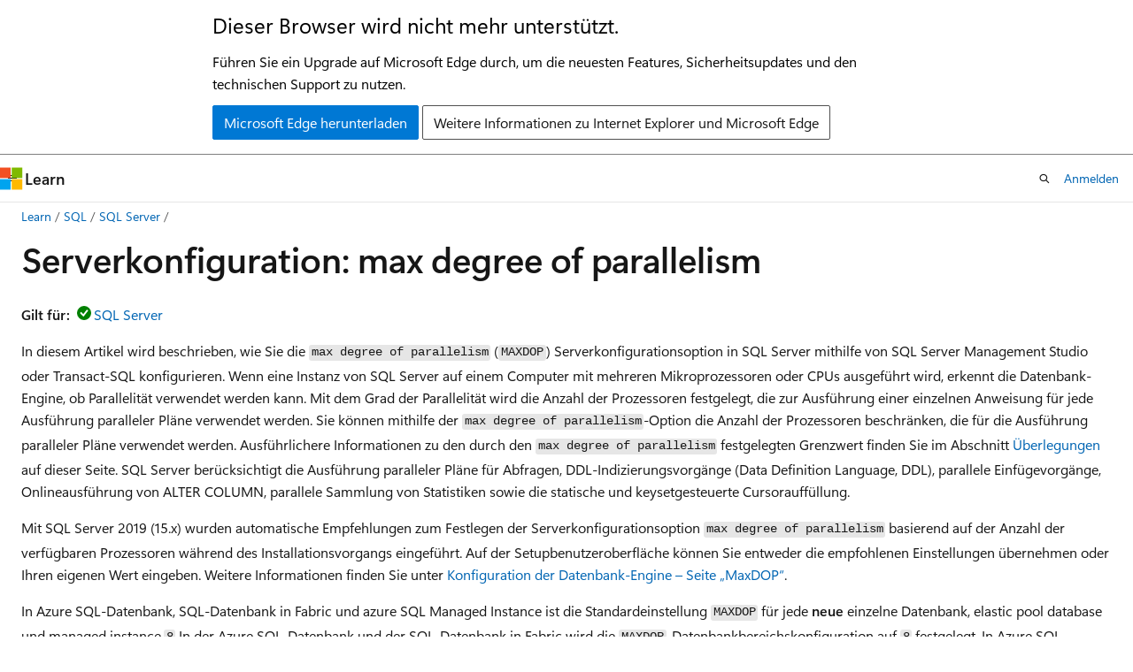

--- FILE ---
content_type: text/html
request_url: https://learn.microsoft.com/de-de/sql/database-engine/configure-windows/configure-the-max-degree-of-parallelism-server-configuration-option?view=sql-server-ver15
body_size: 66244
content:
 <!DOCTYPE html>
		<html
			class="layout layout-holy-grail   show-table-of-contents conceptual show-breadcrumb default-focus"
			lang="de-de"
			dir="ltr"
			data-authenticated="false"
			data-auth-status-determined="false"
			data-target="docs"
			x-ms-format-detection="none"
		>
			
		<head>
			<title>Serverkonfiguration: max. Grad der Parallelität - SQL Server | Microsoft Learn</title>
			<meta charset="utf-8" />
			<meta name="viewport" content="width=device-width, initial-scale=1.0" />
			<meta name="color-scheme" content="light dark" />

			<meta name="description" content="Informationen zur Option „max degree of parallelism“ (MAXDOP) Hier erfahren Sie, wie Sie diese Option verwenden, um die Anzahl der Prozessoren einzuschränken, die von SQL Server bei der Ausführung paralleler Pläne verwendet werden." />
			<link rel="canonical" href="https://learn.microsoft.com/de-de/sql/database-engine/configure-windows/configure-the-max-degree-of-parallelism-server-configuration-option?view=sql-server-ver17" /> 

			<!-- Non-customizable open graph and sharing-related metadata -->
			<meta name="twitter:card" content="summary_large_image" />
			<meta name="twitter:site" content="@MicrosoftLearn" />
			<meta property="og:type" content="website" />
			<meta property="og:image:alt" content="Microsoft Learn" />
			<meta property="og:image" content="https://learn.microsoft.com/en-us/media/open-graph-image.png" />
			<!-- Page specific open graph and sharing-related metadata -->
			<meta property="og:title" content="Serverkonfiguration: max. Grad der Parallelität - SQL Server" />
			<meta property="og:url" content="https://learn.microsoft.com/de-de/sql/database-engine/configure-windows/configure-the-max-degree-of-parallelism-server-configuration-option?view=sql-server-ver17" />
			<meta property="og:description" content="Informationen zur Option „max degree of parallelism“ (MAXDOP) Hier erfahren Sie, wie Sie diese Option verwenden, um die Anzahl der Prozessoren einzuschränken, die von SQL Server bei der Ausführung paralleler Pläne verwendet werden." />
			<meta name="platform_id" content="c6bfe93a-1e39-cee4-6bb5-5894bc679502" /> <meta name="scope" content="sql" />
			<meta name="locale" content="de-de" />
			 <meta name="adobe-target" content="true" /> 
			<meta name="uhfHeaderId" content="MSDocsHeader-DocsSQL" />

			<meta name="page_type" content="conceptual" />

			<!--page specific meta tags-->
			

			<!-- custom meta tags -->
			
		<meta name="schema" content="Conceptual" />
	
		<meta name="author" content="WilliamDAssafMSFT" />
	
		<meta name="breadcrumb_path" content="../../breadcrumb/toc.json" />
	
		<meta name="default_moniker" content="sql-server-ver17" />
	
		<meta name="depot_name" content="SQL.sql-content" />
	
		<meta name="document_id" content="5e3528c6-06d5-aaef-58ac-a4426ca2a433" />
	
		<meta name="document_version_independent_id" content="6264cc46-28bb-c4d6-067d-67c9c417f4b1" />
	
		<meta name="feedback_help_link_type" content="get-help-at-qna" />
	
		<meta name="feedback_help_link_url" content="https://learn.microsoft.com/answers/tags/191/sql-server" />
	
		<meta name="feedback_product_url" content="https://feedback.azure.com/d365community/forum/04fe6ee0-3b25-ec11-b6e6-000d3a4f0da0" />
	
		<meta name="feedback_system" content="Standard" />
	
		<meta name="git_commit_id" content="f6577c0bd64fa28167b857036bf4076394b7baea" />
	
		<meta name="gitcommit" content="https://github.com/MicrosoftDocs/sql-docs-pr/blob/f6577c0bd64fa28167b857036bf4076394b7baea/docs/database-engine/configure-windows/configure-the-max-degree-of-parallelism-server-configuration-option.md" />
	
		<meta name="manager" content="jroth" />
	
		<meta name="monikerRange" content="&gt;= sql-server-2016 || &gt;= sql-server-linux-2017" />
	
		<meta name="monikers" content="sql-server-linux-2017" />
	
		<meta name="monikers" content="sql-server-linux-ver15" />
	
		<meta name="monikers" content="sql-server-linux-ver16" />
	
		<meta name="monikers" content="sql-server-linux-ver17" />
	
		<meta name="monikers" content="sql-server-2016" />
	
		<meta name="monikers" content="sql-server-2017" />
	
		<meta name="monikers" content="sql-server-ver15" />
	
		<meta name="monikers" content="sql-server-ver16" />
	
		<meta name="monikers" content="sql-server-ver17" />
	
		<meta name="ms.author" content="wiassaf" />
	
		<meta name="ms.date" content="2025-08-26T00:00:00Z" />
	
		<meta name="ms.reviewer" content="derekw, randolphwest" />
	
		<meta name="ms.service" content="sql" />
	
		<meta name="ms.subservice" content="configuration" />
	
		<meta name="ms.topic" content="conceptual" />
	
		<meta name="original_content_git_url" content="https://github.com/MicrosoftDocs/sql-docs-pr/blob/live/docs/database-engine/configure-windows/configure-the-max-degree-of-parallelism-server-configuration-option.md" />
	
		<meta name="recommendations" content="true" />
	
		<meta name="site_name" content="Docs" />
	
		<meta name="toc_preview" content="true" />
	
		<meta name="updated_at" content="2025-10-29T05:26:00Z" />
	
		<meta name="ms.translationtype" content="MT" />
	
		<meta name="ms.contentlocale" content="de-de" />
	
		<meta name="loc_version" content="2025-10-28T23:36:52.6063308Z" />
	
		<meta name="loc_source_id" content="Github-64958715#live" />
	
		<meta name="loc_file_id" content="Github-64958715.live.SQL.sql-content.database-engine/configure-windows/configure-the-max-degree-of-parallelism-server-configuration-option.md" />
	
		<meta name="toc_rel" content="../../toc.json" />
	
		<meta name="word_count" content="1366" />
	
		<meta name="asset_id" content="database-engine/configure-windows/configure-the-max-degree-of-parallelism-server-configuration-option" />
	
		<meta name="item_type" content="Content" />
	
		<meta name="previous_tlsh_hash" content="B5B43A22A77D8591EF223B9115FECF60291DC817BA34BDDC042D79D13D1A3BE3CA2857A6AF435585E244890767D3B2F18C637B3FE3394368B13C9048E5DA26416B142ACB3A" />
	
		<meta name="github_feedback_content_git_url" content="https://github.com/MicrosoftDocs/sql-docs/blob/live/docs/database-engine/configure-windows/configure-the-max-degree-of-parallelism-server-configuration-option.md" />
	 
		<meta name="cmProducts" content="https://authoring-docs-microsoft.poolparty.biz/devrel/cbe4ca68-43ac-4375-aba5-5945a6394c20" data-source="generated" />
	
		<meta name="cmProducts" content="https://authoring-docs-microsoft.poolparty.biz/devrel/6ab7faaf-d791-4a26-96a2-3b11738538e7" data-source="generated" />
	
		<meta name="spProducts" content="https://authoring-docs-microsoft.poolparty.biz/devrel/ced846cc-6a3c-4c8f-9dfb-3de0e90e2742" data-source="generated" />
	
		<meta name="spProducts" content="https://authoring-docs-microsoft.poolparty.biz/devrel/302e28b0-1f09-4811-9a9b-2a72e0770581" data-source="generated" />
	

			<!-- assets and js globals -->
			
			<link rel="stylesheet" href="/static/assets/0.4.03298.7395-d35a3215/styles/site-ltr.css" />
			
			<link rel="preconnect" href="//mscom.demdex.net" crossorigin />
						<link rel="dns-prefetch" href="//target.microsoft.com" />
						<link rel="dns-prefetch" href="//microsoftmscompoc.tt.omtrdc.net" />
						<link
							rel="preload"
							as="script"
							href="/static/third-party/adobe-target/at-js/2.9.0/at.js"
							integrity="sha384-l4AKhsU8cUWSht4SaJU5JWcHEWh1m4UTqL08s6b/hqBLAeIDxTNl+AMSxTLx6YMI"
							crossorigin="anonymous"
							id="adobe-target-script"
							type="application/javascript"
						/>
			<script src="https://wcpstatic.microsoft.com/mscc/lib/v2/wcp-consent.js"></script>
			<script src="https://js.monitor.azure.com/scripts/c/ms.jsll-4.min.js"></script>
			<script src="/_themes/docs.theme/master/de-de/_themes/global/deprecation.js"></script>

			<!-- msdocs global object -->
			<script id="msdocs-script">
		var msDocs = {
  "environment": {
    "accessLevel": "online",
    "azurePortalHostname": "portal.azure.com",
    "reviewFeatures": false,
    "supportLevel": "production",
    "systemContent": true,
    "siteName": "learn",
    "legacyHosting": false
  },
  "data": {
    "contentLocale": "de-de",
    "contentDir": "ltr",
    "userLocale": "de-de",
    "userDir": "ltr",
    "pageTemplate": "Conceptual",
    "brand": "",
    "context": {},
    "standardFeedback": true,
    "showFeedbackReport": false,
    "feedbackHelpLinkType": "get-help-at-qna",
    "feedbackHelpLinkUrl": "https://learn.microsoft.com/answers/tags/191/sql-server",
    "feedbackSystem": "Standard",
    "feedbackGitHubRepo": "MicrosoftDocs/sql-docs",
    "feedbackProductUrl": "https://feedback.azure.com/d365community/forum/04fe6ee0-3b25-ec11-b6e6-000d3a4f0da0",
    "extendBreadcrumb": false,
    "isEditDisplayable": false,
    "isPrivateUnauthorized": false,
    "hideViewSource": false,
    "isPermissioned": false,
    "hasRecommendations": true,
    "contributors": [
      {
        "name": "WilliamDAssafMSFT",
        "url": "https://github.com/WilliamDAssafMSFT"
      },
      {
        "name": "rwestMSFT",
        "url": "https://github.com/rwestMSFT"
      },
      {
        "name": "rothja",
        "url": "https://github.com/rothja"
      },
      {
        "name": "markingmyname",
        "url": "https://github.com/markingmyname"
      },
      {
        "name": "19BMG00",
        "url": "https://github.com/19BMG00"
      },
      {
        "name": "jborsecnik",
        "url": "https://github.com/jborsecnik"
      },
      {
        "name": "alexbuckgit",
        "url": "https://github.com/alexbuckgit"
      },
      {
        "name": "dimitri-furman",
        "url": "https://github.com/dimitri-furman"
      },
      {
        "name": "NikaKinska",
        "url": "https://github.com/NikaKinska"
      },
      {
        "name": "MikeRayMSFT",
        "url": "https://github.com/MikeRayMSFT"
      },
      {
        "name": "pmasl",
        "url": "https://github.com/pmasl"
      },
      {
        "name": "DennisLee-DennisLee",
        "url": "https://github.com/DennisLee-DennisLee"
      },
      {
        "name": "JKirsch1",
        "url": "https://github.com/JKirsch1"
      },
      {
        "name": "WilliamAntonRohm",
        "url": "https://github.com/WilliamAntonRohm"
      },
      {
        "name": "PiJoCoder",
        "url": "https://github.com/PiJoCoder"
      },
      {
        "name": "aalamrangi",
        "url": "https://github.com/aalamrangi"
      },
      {
        "name": "craigg-msft",
        "url": "https://github.com/craigg-msft"
      },
      {
        "name": "greglow-sdu",
        "url": "https://github.com/greglow-sdu"
      }
    ]
  },
  "functions": {}
};;
	</script>

			<!-- base scripts, msdocs global should be before this -->
			<script src="/static/assets/0.4.03298.7395-d35a3215/scripts/de-de/index-docs.js"></script>
			

			<!-- json-ld -->
			
		</head>
	
			<body
				id="body"
				data-bi-name="body"
				class="layout-body "
				lang="de-de"
				dir="ltr"
			>
				<header class="layout-body-header">
		<div class="header-holder has-default-focus">
			
		<a
			href="#main"
			
			style="z-index: 1070"
			class="outline-color-text visually-hidden-until-focused position-fixed inner-focus focus-visible top-0 left-0 right-0 padding-xs text-align-center background-color-body"
			
		>
			Zu Hauptinhalt wechseln
		</a>
	
		<a
			href="#"
			data-skip-to-ask-learn
			style="z-index: 1070"
			class="outline-color-text visually-hidden-until-focused position-fixed inner-focus focus-visible top-0 left-0 right-0 padding-xs text-align-center background-color-body"
			hidden
		>
			Zur Ask Learn-Chaterfahrung wechseln
		</a>
	

			<div hidden id="cookie-consent-holder" data-test-id="cookie-consent-container"></div>
			<!-- Unsupported browser warning -->
			<div
				id="unsupported-browser"
				style="background-color: white; color: black; padding: 16px; border-bottom: 1px solid grey;"
				hidden
			>
				<div style="max-width: 800px; margin: 0 auto;">
					<p style="font-size: 24px">Dieser Browser wird nicht mehr unterstützt.</p>
					<p style="font-size: 16px; margin-top: 16px;">
						Führen Sie ein Upgrade auf Microsoft Edge durch, um die neuesten Features, Sicherheitsupdates und den technischen Support zu nutzen.
					</p>
					<div style="margin-top: 12px;">
						<a
							href="https://go.microsoft.com/fwlink/p/?LinkID=2092881 "
							style="background-color: #0078d4; border: 1px solid #0078d4; color: white; padding: 6px 12px; border-radius: 2px; display: inline-block;"
						>
							Microsoft Edge herunterladen
						</a>
						<a
							href="https://learn.microsoft.com/en-us/lifecycle/faq/internet-explorer-microsoft-edge"
							style="background-color: white; padding: 6px 12px; border: 1px solid #505050; color: #171717; border-radius: 2px; display: inline-block;"
						>
							Weitere Informationen zu Internet Explorer und Microsoft Edge
						</a>
					</div>
				</div>
			</div>
			<!-- site header -->
			<header
				id="ms--site-header"
				data-test-id="site-header-wrapper"
				role="banner"
				itemscope="itemscope"
				itemtype="http://schema.org/Organization"
			>
				<div
					id="ms--mobile-nav"
					class="site-header display-none-tablet padding-inline-none gap-none"
					data-bi-name="mobile-header"
					data-test-id="mobile-header"
				></div>
				<div
					id="ms--primary-nav"
					class="site-header display-none display-flex-tablet"
					data-bi-name="L1-header"
					data-test-id="primary-header"
				></div>
				<div
					id="ms--secondary-nav"
					class="site-header display-none display-flex-tablet"
					data-bi-name="L2-header"
					data-test-id="secondary-header"
					
				></div>
			</header>
			
		<!-- banner -->
		<div data-banner>
			<div id="disclaimer-holder"></div>
			
		</div>
		<!-- banner end -->
	
		</div>
	</header>
				 <section
					id="layout-body-menu"
					class="layout-body-menu display-flex"
					data-bi-name="menu"
			  >
					
		<div
			id="left-container"
			class="left-container display-none display-block-tablet padding-inline-sm padding-bottom-sm width-full"
			data-toc-container="true"
		>
			<!-- Regular TOC content (default) -->
			<div id="ms--toc-content" class="height-full">
				<nav
					id="affixed-left-container"
					class="margin-top-sm-tablet position-sticky display-flex flex-direction-column"
					aria-label="Primär"
					data-bi-name="left-toc"
					role="navigation"
				></nav>
			</div>
			<!-- Collapsible TOC content (hidden by default) -->
			<div id="ms--toc-content-collapsible" class="height-full" hidden>
				<nav
					id="affixed-left-container"
					class="margin-top-sm-tablet position-sticky display-flex flex-direction-column"
					aria-label="Primär"
					data-bi-name="left-toc"
					role="navigation"
				>
					<div
						id="ms--collapsible-toc-header"
						class="display-flex justify-content-flex-end margin-bottom-xxs"
					>
						<button
							type="button"
							class="button button-clear inner-focus"
							data-collapsible-toc-toggle
							aria-expanded="true"
							aria-controls="ms--collapsible-toc-content"
							aria-label="Inhaltsverzeichnis"
						>
							<span class="icon font-size-h4" aria-hidden="true">
								<span class="docon docon-panel-left-contract"></span>
							</span>
						</button>
					</div>
				</nav>
			</div>
		</div>
	
			  </section>

				<main
					id="main"
					role="main"
					class="layout-body-main "
					data-bi-name="content"
					lang="de-de"
					dir="ltr"
				>
					
			<div
		id="ms--content-header"
		class="content-header default-focus border-bottom-none"
		data-bi-name="content-header"
	>
		<div class="content-header-controls margin-xxs margin-inline-sm-tablet">
			<button
				type="button"
				class="contents-button button button-sm margin-right-xxs"
				data-bi-name="contents-expand"
				aria-haspopup="true"
				data-contents-button
			>
				<span class="icon" aria-hidden="true"><span class="docon docon-menu"></span></span>
				<span class="contents-expand-title"> Inhaltsverzeichnis </span>
			</button>
			<button
				type="button"
				class="ap-collapse-behavior ap-expanded button button-sm"
				data-bi-name="ap-collapse"
				aria-controls="action-panel"
			>
				<span class="icon" aria-hidden="true"><span class="docon docon-exit-mode"></span></span>
				<span>Editormodus beenden</span>
			</button>
		</div>
	</div>
			<div data-main-column class="padding-sm padding-top-none padding-top-sm-tablet">
				<div>
					
		<div id="article-header" class="background-color-body margin-bottom-xs display-none-print">
			<div class="display-flex align-items-center justify-content-space-between">
				
		<details
			id="article-header-breadcrumbs-overflow-popover"
			class="popover"
			data-for="article-header-breadcrumbs"
		>
			<summary
				class="button button-clear button-primary button-sm inner-focus"
				aria-label="Alle Breadcrumbs"
			>
				<span class="icon">
					<span class="docon docon-more"></span>
				</span>
			</summary>
			<div id="article-header-breadcrumbs-overflow" class="popover-content padding-none"></div>
		</details>

		<bread-crumbs
			id="article-header-breadcrumbs"
			role="group"
			aria-label="Breadcrumbs"
			data-test-id="article-header-breadcrumbs"
			class="overflow-hidden flex-grow-1 margin-right-sm margin-right-md-tablet margin-right-lg-desktop margin-left-negative-xxs padding-left-xxs"
		></bread-crumbs>
	 
		<div
			id="article-header-page-actions"
			class="opacity-none margin-left-auto display-flex flex-wrap-no-wrap align-items-stretch"
		>
			
		<button
			class="button button-sm border-none inner-focus display-none-tablet flex-shrink-0 "
			data-bi-name="ask-learn-assistant-entry"
			data-test-id="ask-learn-assistant-modal-entry-mobile"
			data-ask-learn-modal-entry
			
			type="button"
			style="min-width: max-content;"
			aria-expanded="false"
			aria-label="Learn fragen"
			hidden
		>
			<span class="icon font-size-lg" aria-hidden="true">
				<span class="docon docon-chat-sparkle-fill gradient-ask-learn-logo"></span>
			</span>
		</button>
		<button
			class="button button-sm display-none display-inline-flex-tablet display-none-desktop flex-shrink-0 margin-right-xxs border-color-ask-learn "
			data-bi-name="ask-learn-assistant-entry"
			
			data-test-id="ask-learn-assistant-modal-entry-tablet"
			data-ask-learn-modal-entry
			type="button"
			style="min-width: max-content;"
			aria-expanded="false"
			hidden
		>
			<span class="icon font-size-lg" aria-hidden="true">
				<span class="docon docon-chat-sparkle-fill gradient-ask-learn-logo"></span>
			</span>
			<span>Learn fragen</span>
		</button>
		<button
			class="button button-sm display-none flex-shrink-0 display-inline-flex-desktop margin-right-xxs border-color-ask-learn "
			data-bi-name="ask-learn-assistant-entry"
			
			data-test-id="ask-learn-assistant-flyout-entry"
			data-ask-learn-flyout-entry
			data-flyout-button="toggle"
			type="button"
			style="min-width: max-content;"
			aria-expanded="false"
			aria-controls="ask-learn-flyout"
			hidden
		>
			<span class="icon font-size-lg" aria-hidden="true">
				<span class="docon docon-chat-sparkle-fill gradient-ask-learn-logo"></span>
			</span>
			<span>Learn fragen</span>
		</button>
	 
		<button
			type="button"
			id="ms--focus-mode-button"
			data-focus-mode
			data-bi-name="focus-mode-entry"
			class="button button-sm flex-shrink-0 margin-right-xxs display-none display-inline-flex-desktop"
		>
			<span class="icon font-size-lg" aria-hidden="true">
				<span class="docon docon-glasses"></span>
			</span>
			<span>Fokusmodus</span>
		</button>
	 

			<details class="popover popover-right" id="article-header-page-actions-overflow">
				<summary
					class="justify-content-flex-start button button-clear button-sm button-primary inner-focus"
					aria-label="Weitere Aktionen"
					title="Weitere Aktionen"
				>
					<span class="icon" aria-hidden="true">
						<span class="docon docon-more-vertical"></span>
					</span>
				</summary>
				<div class="popover-content">
					
		<button
			data-page-action-item="overflow-mobile"
			type="button"
			class="button-block button-sm inner-focus button button-clear display-none-tablet justify-content-flex-start text-align-left"
			data-bi-name="contents-expand"
			data-contents-button
			data-popover-close
		>
			<span class="icon">
				<span class="docon docon-editor-list-bullet" aria-hidden="true"></span>
			</span>
			<span class="contents-expand-title">Inhaltsverzeichnis</span>
		</button>
	 
		<a
			id="lang-link-overflow"
			class="button-sm inner-focus button button-clear button-block justify-content-flex-start text-align-left"
			data-bi-name="language-toggle"
			data-page-action-item="overflow-all"
			data-check-hidden="true"
			data-read-in-link
			href="#"
			hidden
		>
			<span class="icon" aria-hidden="true" data-read-in-link-icon>
				<span class="docon docon-locale-globe"></span>
			</span>
			<span data-read-in-link-text>Auf Englisch lesen</span>
		</a>
	 
		<button
			type="button"
			class="collection button button-clear button-sm button-block justify-content-flex-start text-align-left inner-focus"
			data-list-type="collection"
			data-bi-name="collection"
			data-page-action-item="overflow-all"
			data-check-hidden="true"
			data-popover-close
		>
			<span class="icon" aria-hidden="true">
				<span class="docon docon-circle-addition"></span>
			</span>
			<span class="collection-status">Hinzufügen</span>
		</button>
	
					
		<button
			type="button"
			class="collection button button-block button-clear button-sm justify-content-flex-start text-align-left inner-focus"
			data-list-type="plan"
			data-bi-name="plan"
			data-page-action-item="overflow-all"
			data-check-hidden="true"
			data-popover-close
			hidden
		>
			<span class="icon" aria-hidden="true">
				<span class="docon docon-circle-addition"></span>
			</span>
			<span class="plan-status">Zu Plan hinzufügen</span>
		</button>
	  
					
		<hr class="margin-block-xxs" />
		<h4 class="font-size-sm padding-left-xxs">Freigeben über</h4>
		
					<a
						class="button button-clear button-sm inner-focus button-block justify-content-flex-start text-align-left text-decoration-none share-facebook"
						data-bi-name="facebook"
						data-page-action-item="overflow-all"
						href="#"
					>
						<span class="icon color-primary" aria-hidden="true">
							<span class="docon docon-facebook-share"></span>
						</span>
						<span>Facebook</span>
					</a>

					<a
						href="#"
						class="button button-clear button-sm inner-focus button-block justify-content-flex-start text-align-left text-decoration-none share-twitter"
						data-bi-name="twitter"
						data-page-action-item="overflow-all"
					>
						<span class="icon color-text" aria-hidden="true">
							<span class="docon docon-xlogo-share"></span>
						</span>
						<span>x.com</span>
					</a>

					<a
						href="#"
						class="button button-clear button-sm inner-focus button-block justify-content-flex-start text-align-left text-decoration-none share-linkedin"
						data-bi-name="linkedin"
						data-page-action-item="overflow-all"
					>
						<span class="icon color-primary" aria-hidden="true">
							<span class="docon docon-linked-in-logo"></span>
						</span>
						<span>LinkedIn</span>
					</a>
					<a
						href="#"
						class="button button-clear button-sm inner-focus button-block justify-content-flex-start text-align-left text-decoration-none share-email"
						data-bi-name="email"
						data-page-action-item="overflow-all"
					>
						<span class="icon color-primary" aria-hidden="true">
							<span class="docon docon-mail-message"></span>
						</span>
						<span>E-Mail</span>
					</a>
			  
	 
		<hr class="margin-block-xxs" />
		<button
			class="button button-block button-clear button-sm justify-content-flex-start text-align-left inner-focus"
			type="button"
			data-bi-name="print"
			data-page-action-item="overflow-all"
			data-popover-close
			data-print-page
			data-check-hidden="true"
		>
			<span class="icon color-primary" aria-hidden="true">
				<span class="docon docon-print"></span>
			</span>
			<span>Drucken</span>
		</button>
	
				</div>
			</details>
		</div>
	
			</div>
		</div>
	  
		<!-- privateUnauthorizedTemplate is hidden by default -->
		<div unauthorized-private-section data-bi-name="permission-content-unauthorized-private" hidden>
			<hr class="hr margin-top-xs margin-bottom-sm" />
			<div class="notification notification-info">
				<div class="notification-content">
					<p class="margin-top-none notification-title">
						<span class="icon">
							<span class="docon docon-exclamation-circle-solid" aria-hidden="true"></span>
						</span>
						<span>Hinweis</span>
					</p>
					<p class="margin-top-none authentication-determined not-authenticated">
						Für den Zugriff auf diese Seite ist eine Autorisierung erforderlich. Sie können versuchen, <a class="docs-sign-in" href="#" data-bi-name="permission-content-sign-in">sich anzumelden</a> oder das <a  class="docs-change-directory" data-bi-name="permisson-content-change-directory">Verzeichnis zu wechseln</a>.
					</p>
					<p class="margin-top-none authentication-determined authenticated">
						Für den Zugriff auf diese Seite ist eine Autorisierung erforderlich. Sie können versuchen, das <a class="docs-change-directory" data-bi-name="permisson-content-change-directory">Verzeichnis zu wechseln</a>.
					</p>
				</div>
			</div>
		</div>
	
					<div class="content"><h1 id="server-configuration-max-degree-of-parallelism">Serverkonfiguration: max degree of parallelism</h1></div>
					
		<div
			id="article-metadata"
			data-bi-name="article-metadata"
			data-test-id="article-metadata"
			class="page-metadata-container display-flex gap-xxs justify-content-space-between align-items-center flex-wrap-wrap"
		>
			 
				<div
					id="user-feedback"
					class="margin-block-xxs display-none display-none-print"
					hidden
					data-hide-on-archived
				>
					
		<button
			id="user-feedback-button"
			data-test-id="conceptual-feedback-button"
			class="button button-sm button-clear button-primary display-none"
			type="button"
			data-bi-name="user-feedback-button"
			data-user-feedback-button
			hidden
		>
			<span class="icon" aria-hidden="true">
				<span class="docon docon-like"></span>
			</span>
			<span>Feedback</span>
		</button>
	
				</div>
		  
		</div>
	 
		<div data-id="ai-summary" hidden>
			<div id="ms--ai-summary-cta" class="margin-top-xs display-flex align-items-center">
				<span class="icon" aria-hidden="true">
					<span class="docon docon-sparkle-fill gradient-text-vivid"></span>
				</span>
				<button
					id="ms--ai-summary"
					type="button"
					class="tag tag-sm tag-suggestion margin-left-xxs"
					data-test-id="ai-summary-cta"
					data-bi-name="ai-summary-cta"
					data-an="ai-summary"
				>
					<span class="ai-summary-cta-text">
						Diesen Artikel für mich zusammenfassen
					</span>
				</button>
			</div>
			<!-- Slot where the client will render the summary card after the user clicks the CTA -->
			<div id="ms--ai-summary-header" class="margin-top-xs"></div>
		</div>
	 
		<nav
			id="center-doc-outline"
			class="doc-outline is-hidden-desktop display-none-print margin-bottom-sm"
			data-bi-name="intopic toc"
			aria-label="In diesem Artikel"
		>
			<h2 id="ms--in-this-article" class="title is-6 margin-block-xs">
				In diesem Artikel
			</h2>
		</nav>
	
					<div class="content"><p>
              <strong>Gilt für:</strong><img src="../../includes/media/yes-icon.svg?view=sql-server-ver15" role="presentation" data-linktype="relative-path"><a href="../../sql-server/sql-docs-navigation-guide?view=sql-server-ver15#applies-to" data-linktype="relative-path">SQL Server</a></p>
<p>In diesem Artikel wird beschrieben, wie Sie die <code>max degree of parallelism</code> (<code>MAXDOP</code>) Serverkonfigurationsoption in SQL Server mithilfe von SQL Server Management Studio oder Transact-SQL konfigurieren. Wenn eine Instanz von SQL Server auf einem Computer mit mehreren Mikroprozessoren oder CPUs ausgeführt wird, erkennt die Datenbank-Engine, ob Parallelität verwendet werden kann. Mit dem Grad der Parallelität wird die Anzahl der Prozessoren festgelegt, die zur Ausführung einer einzelnen Anweisung für jede Ausführung paralleler Pläne verwendet werden. Sie können mithilfe der <code>max degree of parallelism</code>-Option die Anzahl der Prozessoren beschränken, die für die Ausführung paralleler Pläne verwendet werden. Ausführlichere Informationen zu den durch den <code>max degree of parallelism</code> festgelegten Grenzwert finden Sie im Abschnitt <a href="#considerations" data-linktype="self-bookmark">Überlegungen</a> auf dieser Seite. SQL Server berücksichtigt die Ausführung paralleler Pläne für Abfragen, DDL-Indizierungsvorgänge (Data Definition Language, DDL), parallele Einfügevorgänge, Onlineausführung von ALTER COLUMN, parallele Sammlung von Statistiken sowie die statische und keysetgesteuerte Cursorauffüllung.</p>
<p>Mit SQL Server 2019 (15.x) wurden automatische Empfehlungen zum Festlegen der Serverkonfigurationsoption <code>max degree of parallelism</code> basierend auf der Anzahl der verfügbaren Prozessoren während des Installationsvorgangs eingeführt. Auf der Setupbenutzeroberfläche können Sie entweder die empfohlenen Einstellungen übernehmen oder Ihren eigenen Wert eingeben. Weitere Informationen finden Sie unter <a href="../../sql-server/install/instance-configuration?view=sql-server-ver15#maxdop" data-linktype="relative-path">Konfiguration der Datenbank-Engine – Seite „MaxDOP“</a>.</p>
<p>In Azure SQL-Datenbank, SQL-Datenbank in Fabric und azure SQL Managed Instance ist die Standardeinstellung <code>MAXDOP</code> für jede <strong>neue</strong> einzelne Datenbank, elastic pool database und managed instance.<code>8</code> In der Azure SQL-Datenbank und der SQL-Datenbank in Fabric wird die <code>MAXDOP</code>-Datenbankbereichskonfiguration auf <code>8</code> festgelegt. In Azure SQL Managed Instance ist die Serverkonfigurationsoption <code>max degree of parallelism</code> auf <code>8</code> festgelegt.</p>
<p>Weitere Informationen zu Azure SQL-Datenbank oder SQL-Datenbank in Fabric finden Sie unter <code>MAXDOP</code>.<a href="/de-de/azure/azure-sql/database/configure-max-degree-of-parallelism" data-linktype="absolute-path"></a></p>
<h2 id="considerations">Considerations</h2>
<p>Diese Option ist eine erweiterte Option und sollte nur von einem erfahrenen Datenbankexperten geändert werden.</p>
<p>Wenn die Option „Affinitätsmaske“ nicht auf den Standardwert festgelegt ist, steht SQL Server auf Systemen mit symmetrischem Multiprocessing (SMP) möglicherweise nur eine beschränkte Anzahl an Prozessoren zur Verfügung.</p>
<p>Durch das Festlegen von <code>max degree of parallelism</code> auf <code>0</code> kann SQL Server alle verfügbaren Prozessoren bis maximal 64 Prozessoren verwenden. Dies ist jedoch in den meisten Fällen nicht der empfohlene Wert. Weitere Informationen zu den empfohlenen Werten für den maximalen Parallelitätsgrad finden Sie im Abschnitt <a href="#recommendations" data-linktype="self-bookmark">Empfehlungen</a> auf dieser Seite.</p>
<p>Legen Sie <code>max degree of parallelism</code> auf <code>1</code> fest, um das Generieren paralleler Pläne zu unterdrücken. Legen Sie den Wert auf eine Zahl zwischen 1 und 32767 fest, um die maximale Anzahl von Prozessorkernen anzugeben, die während einer einzelnen Abfrageausführung verwendet werden können. Wenn ein Wert angegeben wird, der über der Anzahl der verfügbaren Prozessoren liegt, wird die tatsächliche Anzahl der Prozessoren verwendet. Verfügt der Computer nur über einen Prozessor, wird der Wert von <code>max degree of parallelism</code> ignoriert.</p>
<p>Der Grenzwert für den maximalen Parallelitätsgrad wird <a href="../../relational-databases/system-dynamic-management-views/sys-dm-os-tasks-transact-sql?view=sql-server-ver15" data-linktype="relative-path">taskbezogen</a> festgelegt. Dieser Grenzwert gilt nicht pro <a href="../../relational-databases/system-dynamic-management-views/sys-dm-exec-requests-transact-sql?view=sql-server-ver15" data-linktype="relative-path">Anforderung</a> oder pro Abfrage. Dies bedeutet, dass während einer parallelen Abfrageausführung eine einzelne Anforderung mehrere Aufgaben bis zum <code>MAXDOP</code> Limit speichern kann, und jede Aufgabe verwendet einen Worker und einen Planer. Weitere Informationen finden Sie im <em>Handbuch zur Thread- und Taskarchitektur</em> im Abschnitt <a href="../../relational-databases/thread-and-task-architecture-guide?view=sql-server-ver15" data-linktype="relative-path">Planen von parallelen Tasks</a>.</p>
<p>Sie können den Serverkonfigurationswert für den maximalen Parallelitätsgrad außer Kraft setzen:</p>
<ul>
<li>Verwenden Sie auf Abfrageebene den <code>MAXDOP</code> oder den <a href="../../t-sql/queries/hints-transact-sql-query?view=sql-server-ver15" data-linktype="relative-path">Abfragespeicherhinweis</a> für <a href="../../relational-databases/performance/query-store-hints?view=sql-server-ver15" data-linktype="relative-path"></a>.</li>
<li>Auf Datenbankebene verwenden Sie die <code>MAXDOP</code> für <a href="../../t-sql/statements/alter-database-scoped-configuration-transact-sql?view=sql-server-ver15" data-linktype="relative-path"></a>.</li>
<li>Verwenden Sie auf Arbeitsauslastungsebene die <code>MAX_DOP</code> Option einer <a href="../../t-sql/statements/create-workload-group-transact-sql?view=sql-server-ver15" data-linktype="relative-path">Ressourcenverwaltungs-Workloadgruppe</a>.</li>
</ul>
<p>Indizierungsoperationen, bei denen ein Index erstellt oder neu aufgebaut wird bzw. an deren Ende ein gruppierter Index steht, können ressourcenintensiv sein. Sie können den maximalen Grad des Parallelismuswerts für Indexvorgänge überschreiben, indem Sie die <code>MAXDOP</code> Indexoption in der Index-Anweisung angeben. Der <code>MAXDOP</code> Wert wird zur Ausführungszeit auf die Anweisung angewendet und wird nicht in den Indexmetadaten gespeichert. Weitere Informationen finden Sie unter <a href="../../relational-databases/indexes/configure-parallel-index-operations?view=sql-server-ver15" data-linktype="relative-path">Konfigurieren von Parallelindexvorgängen</a>.</p>
<p>Neben Abfragen und Indexvorgängen steuert diese Option auch die Parallelität von <code>DBCC CHECKTABLE</code>, <code>DBCC CHECKDB</code> und <code>DBCC CHECKFILEGROUP</code>. Sie können parallele Ausführungspläne für diese Anweisungen deaktivieren, indem Sie den Trace-Flag 2528 verwenden. Weitere Informationen finden Sie unter <a href="../../t-sql/database-console-commands/dbcc-traceon-trace-flags-transact-sql?view=sql-server-ver15#tf2528" data-linktype="relative-path">Trace-Flag 2528</a>.</p>
<p>In SQL Server 2022 (16.x) wurde das Feedback zum Grad an Parallelität (Degree of Parallelism, DOP) eingeführt, ein neues Feature, um die Abfrageleistung zu verbessern, indem Parallelitätsineffizienzen basierend auf verstrichener Zeit und Wartezeiten für wiederholte Abfragen identifiziert werden. DOP-Feedback ist Teil der <a href="../../relational-databases/performance/intelligent-query-processing?view=sql-server-ver15" data-linktype="relative-path">intelligenten Abfrageverarbeitungs</a>-Feature-Familie und richtet sich an die suboptimale Verwendung von Parallelismus bei wiederholten Abfragen. Informationen zum DOP-Feedback finden Sie unter <a href="../../relational-databases/performance/intelligent-query-processing-degree-parallelism-feedback?view=sql-server-ver15" data-linktype="relative-path">Feedback zum Grad an Parallelität (DOP)</a>.</p>
<p><a id="Guidelines"></a></p>
<h2 id="recommendations">Recommendations</h2>
<p>Ab SQL Server 2016 (13.x) werden beim Starten des Diensts standardmäßig automatisch Soft-NUMA-Knoten erstellt, wenn die Datenbank-Engine beim Start mehr als acht physische Kerne pro NUMA-Knoten oder Socket erkennt. Datenbank-Engine platziert logische Prozessoren aus dem gleichen physischen Kern in verschiedene Soft-NUMA-Knoten. Die Empfehlungen in der folgenden Tabelle sollen alle Workerthreads einer parallelen Abfrage innerhalb des gleichen NUMA-Knotens beibehalten. Dies verbessert die Leistung der Abfragen und die Verteilung von Workerthreads in allen NUMA-Knoten für die Workload. Weitere Informationen finden Sie unter <a href="soft-numa-sql-server?view=sql-server-ver15" data-linktype="relative-path">Soft-NUMA (SQL Server)</a>.</p>
<p>Befolgen Sie für SQL Server&nbsp;2016 (13.x) und höhere Versionen die folgenden Richtlinien, wenn Sie den <code>max degree of parallelism</code>-Serverkonfigurationswert konfigurieren:</p>
<table>
<thead>
<tr>
<th>Serverkonfiguration</th>
<th>Anzahl der Prozessoren</th>
<th>Guidance</th>
</tr>
</thead>
<tbody>
<tr>
<td>Server mit einzelnem NUMA-Knoten</td>
<td>Weniger als oder gleich 8 logische Prozessoren</td>
<td>Beibehalten <code>MAXDOP</code> unter oder unter der Anzahl der logischen Prozessoren</td>
</tr>
<tr>
<td>Server mit einzelnem NUMA-Knoten</td>
<td>Mehr als 8 logische Prozessoren</td>
<td>Behalten Sie <code>MAXDOP</code> bei 8</td>
</tr>
<tr>
<td>Server mit mehreren NUMA-Knoten</td>
<td>Weniger als oder gleich 16 logische Prozessoren pro NUMA-Knoten</td>
<td>Beibehalten <code>MAXDOP</code> oder unter der Anzahl der logischen Prozessoren pro NUMA-Knoten</td>
</tr>
<tr>
<td>Server mit mehreren NUMA-Knoten</td>
<td>Mehr als 16 logische Prozessoren pro NUMA-Knoten</td>
<td>Behalten Sie <code>MAXDOP</code> bei der Hälfte der Anzahl der logischen Prozessoren pro NUMA-Knoten mit dem MAX-Wert 16 bei</td>
</tr>
</tbody>
</table>
<p>Der NUMA-Knoten in der vorherigen Tabelle bezieht sich auf automatisch von SQL Server 2016 (13.x) und höheren Versionen erstellte Soft-NUMA-Knoten oder auf hardwarebasierte NUMA-Knoten, wenn Soft-NUMA deaktiviert ist.</p>
<p>Verwenden Sie dieselben Richtlinien, wenn Sie die Option „Max. Grad an Parallelität“ für Resource Governor-Arbeitsauslastungsgruppen festlegen. Weitere Informationen finden Sie unter <a href="../../t-sql/statements/create-workload-group-transact-sql?view=sql-server-ver15" data-linktype="relative-path">CREATE WORKLOAD GROUP</a>.</p>
<h4 id="sql-server-2014-and-earlier-versions">SQL&nbsp;Server&nbsp;2014 und ältere Versionen</h4>
<p>Befolgen Sie für SQL Server&nbsp;2008 (10.0.x) bis SQL Server&nbsp;2014 (12.x) die folgenden Richtlinien, wenn Sie den <code>max degree of parallelism</code>-Serverkonfigurationswert konfigurieren:</p>
<table>
<thead>
<tr>
<th>Serverkonfiguration</th>
<th>Anzahl der Prozessoren</th>
<th>Guidance</th>
</tr>
</thead>
<tbody>
<tr>
<td>Server mit einzelnem NUMA-Knoten</td>
<td>Weniger als oder gleich 8 logische Prozessoren</td>
<td>Beibehalten <code>MAXDOP</code> unter oder unter der Anzahl der logischen Prozessoren</td>
</tr>
<tr>
<td>Server mit einzelnem NUMA-Knoten</td>
<td>Mehr als 8 logische Prozessoren</td>
<td>Behalten Sie <code>MAXDOP</code> bei 8</td>
</tr>
<tr>
<td>Server mit mehreren NUMA-Knoten</td>
<td>Weniger als oder gleich 8&nbsp;logische Prozessoren pro NUMA-Knoten</td>
<td>Beibehalten <code>MAXDOP</code> oder unter der Anzahl der logischen Prozessoren pro NUMA-Knoten</td>
</tr>
<tr>
<td>Server mit mehreren NUMA-Knoten</td>
<td>Mehr als 8&nbsp;logische Prozessoren pro NUMA-Knoten</td>
<td>Behalten Sie <code>MAXDOP</code> bei 8</td>
</tr>
</tbody>
</table>
<h2 id="permissions">Permissions</h2>
<p>Die Ausführungsberechtigungen für <code>sp_configure</code> ohne Parameter oder nur mit dem ersten Parameter werden standardmäßig allen Benutzern erteilt. Um <code>sp_configure</code> mit beiden Parametern auszuführen und eine Konfigurationsoption zu ändern oder die <code>RECONFIGURE</code>-Anweisung auszuführen, benötigt ein Benutzer die <code>ALTER SETTINGS</code>-Berechtigung auf Serverebene. Die <code>ALTER SETTINGS</code>-Berechtigung ist implizit in den festen Serverrollen <strong>sysadmin</strong> und <strong>serveradmin</strong> enthalten.</p>
<p><a id="SSMSProcedure"></a></p>
<h2 id="use-sql-server-management-studio">Verwenden von SQL&nbsp;Server Management Studio</h2>
<p>Diese Optionen ändern <code>MAXDOP</code> für die Instanz.</p>
<ol>
<li><p>Klicken Sie im <strong>Object Explorer</strong> mit der rechten Maustaste auf die gewünschte Instanz, und wählen Sie <strong>Eigenschaften</strong> aus.</p>
</li>
<li><p>Wählen Sie den Knoten <strong>Erweitert</strong> aus.</p>
</li>
<li><p>Wählen Sie im Feld <strong>Max. Grad an Parallelität</strong> die maximale Anzahl der Prozessoren aus, die bei der Ausführung paralleler Pläne verwendet werden sollen.</p>
</li>
</ol>
<p><a id="TsqlProcedure"></a></p>
<h2 id="use-transact-sql">Verwenden von Transact-SQL</h2>
<ol>
<li><p>Verbinden Sie sich mit dem Datenbankmodul über SQL Server Management Studio.</p>
</li>
<li><p>Klicken Sie in der Standardleiste auf <strong>Neue Abfrage</strong>.</p>
</li>
<li><p>Kopieren Sie das folgende Beispiel in das Abfragefenster, und klicken Sie dann auf <strong>Ausführen</strong>. In diesem Beispiel wird gezeigt, wie <a href="../../relational-databases/system-stored-procedures/sp-configure-transact-sql?view=sql-server-ver15" data-linktype="relative-path">sp_configure</a> verwendet wird, um die Option <code>max degree of parallelism</code> auf <code>16</code>festzulegen.</p>
<pre><code class="lang-sql">USE master;
GO

EXECUTE sp_configure 'show advanced options', 1;
GO

RECONFIGURE WITH OVERRIDE;
GO

EXECUTE sp_configure 'max degree of parallelism', 16;
GO

RECONFIGURE WITH OVERRIDE;
GO

EXECUTE sp_configure 'show advanced options', 0;
GO

RECONFIGURE;
GO
</code></pre>
</li>
</ol>
<p>Weitere Informationen finden Sie unter <a href="server-configuration-options-sql-server?view=sql-server-ver15" data-linktype="relative-path">Serverkonfigurationsoptionen</a>.</p>
<p><a id="FollowUp"></a></p>
<h2 id="follow-up-after-you-configure-the-max-degree-of-parallelism-option">Nachverfolgung: Nach dem Konfigurieren der Option „max degree of parallelism“</h2>
<p>Die Einstellung tritt ohne Neustarten des Servers sofort in Kraft.</p>
<h2 id="related-content">Verwandte Inhalte</h2>
<ul>
<li>
              <a href="../../relational-databases/performance/intelligent-query-processing?view=sql-server-ver15" data-linktype="relative-path">Intelligente Abfrageverarbeitung in SQL-Datenbanken</a></li>
<li>
              <a href="../../relational-databases/query-processing-architecture-guide?view=sql-server-ver15" data-linktype="relative-path">Leitfaden zur Architektur der Abfrageverarbeitung</a></li>
<li>
              <a href="../../t-sql/database-console-commands/dbcc-traceon-trace-flags-transact-sql?view=sql-server-ver15" data-linktype="relative-path">Einrichten von Trace-Flags mit DBCC TRACEON (Transact-SQL)</a></li>
<li>
              <a href="../../relational-databases/performance/query-store-hints?view=sql-server-ver15" data-linktype="relative-path">Abfragespeicherhinweise</a></li>
<li>
              <a href="../../t-sql/queries/hints-transact-sql-query?view=sql-server-ver15" data-linktype="relative-path">Abfragehinweise (Transact-SQL)</a></li>
<li>
              <a href="../../t-sql/queries/hints-transact-sql-query?view=sql-server-ver15#use_hint" data-linktype="relative-path">Abfragehinweis „USE HINT“</a></li>
<li>
              <a href="../../t-sql/statements/alter-database-scoped-configuration-transact-sql?view=sql-server-ver15" data-linktype="relative-path">ALTER DATABASE BEREICHSBEZOGENE KONFIGURATION (Transact-SQL)</a></li>
<li>
              <a href="affinity-mask-server-configuration-option?view=sql-server-ver15" data-linktype="relative-path">Affinitätsmaske (Serverkonfigurationsoption)</a></li>
<li>
              <a href="server-configuration-options-sql-server?view=sql-server-ver15" data-linktype="relative-path">Server-Konfigurationsoptionen</a></li>
<li>
              <a href="../../relational-databases/query-processing-architecture-guide?view=sql-server-ver15#DOP" data-linktype="relative-path">Handbuch zur Architektur der Abfrageverarbeitung</a></li>
<li>
              <a href="../../relational-databases/thread-and-task-architecture-guide?view=sql-server-ver15" data-linktype="relative-path">Handbuch zur Thread- und Taskarchitektur</a></li>
<li>
              <a href="../../relational-databases/system-stored-procedures/sp-configure-transact-sql?view=sql-server-ver15" data-linktype="relative-path">sp_configure (Transact-SQL)</a></li>
<li>
              <a href="../../relational-databases/indexes/set-index-options?view=sql-server-ver15" data-linktype="relative-path">Festlegen von Indexoptionen</a></li>
<li>
              <a href="../../relational-databases/performance/intelligent-query-processing-degree-parallelism-feedback?view=sql-server-ver15" data-linktype="relative-path">Feedback zum Grad der Parallelität</a></li>
<li>
              <a href="../../t-sql/language-elements/reconfigure-transact-sql?view=sql-server-ver15" data-linktype="relative-path">RECONFIGURE (Transact-SQL)</a></li>
<li>
              <a href="../../relational-databases/performance/monitor-and-tune-for-performance?view=sql-server-ver15" data-linktype="relative-path">Überwachen und Optimieren der Leistung</a></li>
<li>
              <a href="../../relational-databases/indexes/configure-parallel-index-operations?view=sql-server-ver15" data-linktype="relative-path">Konfigurieren von Parallelindexvorgängen</a></li>
</ul>
</div>
					
		<div
			id="ms--inline-notifications"
			class="margin-block-xs"
			data-bi-name="inline-notification"
		></div>
	 
		<div
			id="assertive-live-region"
			role="alert"
			aria-live="assertive"
			class="visually-hidden"
			aria-relevant="additions"
			aria-atomic="true"
		></div>
		<div
			id="polite-live-region"
			role="status"
			aria-live="polite"
			class="visually-hidden"
			aria-relevant="additions"
			aria-atomic="true"
		></div>
	
					
		<!-- feedback section -->
		<section
			id="site-user-feedback-footer"
			class="font-size-sm margin-top-md display-none-print display-none-desktop"
			data-test-id="site-user-feedback-footer"
			data-bi-name="site-feedback-section"
		>
			<hr class="hr" />
			<h2 id="ms--feedback" class="title is-3">Feedback</h2>
			<div class="display-flex flex-wrap-wrap align-items-center">
				<p class="font-weight-semibold margin-xxs margin-left-none">
					War diese Seite hilfreich?
				</p>
				<div class="buttons">
					<button
						class="thumb-rating-button like button button-primary button-sm"
						data-test-id="footer-rating-yes"
						data-binary-rating-response="rating-yes"
						type="button"
						title="Dieser Artikel ist hilfreich."
						data-bi-name="button-rating-yes"
						aria-pressed="false"
					>
						<span class="icon" aria-hidden="true">
							<span class="docon docon-like"></span>
						</span>
						<span>Yes</span>
					</button>
					<button
						class="thumb-rating-button dislike button button-primary button-sm"
						id="standard-rating-no-button"
						hidden
						data-test-id="footer-rating-no"
						data-binary-rating-response="rating-no"
						type="button"
						title="Dieser Artikel ist nicht hilfreich."
						data-bi-name="button-rating-no"
						aria-pressed="false"
					>
						<span class="icon" aria-hidden="true">
							<span class="docon docon-dislike"></span>
						</span>
						<span>No</span>
					</button>
					<details
						class="popover popover-top"
						id="mobile-help-popover"
						data-test-id="footer-feedback-popover"
					>
						<summary
							class="thumb-rating-button dislike button button-primary button-sm"
							data-test-id="details-footer-rating-no"
							data-binary-rating-response="rating-no"
							title="Dieser Artikel ist nicht hilfreich."
							data-bi-name="button-rating-no"
							aria-pressed="false"
							data-bi-an="feedback-unhelpful-popover"
						>
							<span class="icon" aria-hidden="true">
								<span class="docon docon-dislike"></span>
							</span>
							<span>No</span>
						</summary>
						<div
							class="popover-content width-200 width-300-tablet"
							role="dialog"
							aria-labelledby="popover-heading"
							aria-describedby="popover-description"
						>
							<p id="popover-heading" class="font-size-lg margin-bottom-xxs font-weight-semibold">
								Benötigen Sie Hilfe zu diesem Thema?
							</p>
							<p id="popover-description" class="font-size-sm margin-bottom-xs">
								Möchten Sie versuchen, Ask Learn zu verwenden, um Sie durch dieses Thema zu klären oder zu leiten?
							</p>
							
		<div class="buttons flex-direction-row flex-wrap justify-content-center gap-xxs">
			<div>
		<button
			class="button button-sm border inner-focus display-none margin-right-xxs"
			data-bi-name="ask-learn-assistant-entry-troubleshoot"
			data-test-id="ask-learn-assistant-modal-entry-mobile-feedback"
			data-ask-learn-modal-entry-feedback
			data-bi-an=feedback-unhelpful-popover
			type="button"
			style="min-width: max-content;"
			aria-expanded="false"
			aria-label="Learn fragen"
			hidden
		>
			<span class="icon font-size-lg" aria-hidden="true">
				<span class="docon docon-chat-sparkle-fill gradient-ask-learn-logo"></span>
			</span>
		</button>
		<button
			class="button button-sm display-inline-flex display-none-desktop flex-shrink-0 margin-right-xxs border-color-ask-learn margin-right-xxs"
			data-bi-name="ask-learn-assistant-entry-troubleshoot"
			data-bi-an=feedback-unhelpful-popover
			data-test-id="ask-learn-assistant-modal-entry-tablet-feedback"
			data-ask-learn-modal-entry-feedback
			type="button"
			style="min-width: max-content;"
			aria-expanded="false"
			hidden
		>
			<span class="icon font-size-lg" aria-hidden="true">
				<span class="docon docon-chat-sparkle-fill gradient-ask-learn-logo"></span>
			</span>
			<span>Learn fragen</span>
		</button>
		<button
			class="button button-sm display-none flex-shrink-0 display-inline-flex-desktop margin-right-xxs border-color-ask-learn margin-right-xxs"
			data-bi-name="ask-learn-assistant-entry-troubleshoot"
			data-bi-an=feedback-unhelpful-popover
			data-test-id="ask-learn-assistant-flyout-entry-feedback"
			data-ask-learn-flyout-entry-show-only
			data-flyout-button="toggle"
			type="button"
			style="min-width: max-content;"
			aria-expanded="false"
			aria-controls="ask-learn-flyout"
			hidden
		>
			<span class="icon font-size-lg" aria-hidden="true">
				<span class="docon docon-chat-sparkle-fill gradient-ask-learn-logo"></span>
			</span>
			<span>Learn fragen</span>
		</button>
	</div>
			<button
				type="button"
				class="button button-sm margin-right-xxs"
				data-help-option="suggest-fix"
				data-bi-name="feedback-suggest"
				data-bi-an="feedback-unhelpful-popover"
				data-test-id="suggest-fix"
			>
				<span class="icon" aria-hidden="true">
					<span class="docon docon-feedback"></span>
				</span>
				<span> Lösung vorschlagen? </span>
			</button>
		</div>
	
						</div>
					</details>
				</div>
			</div>
		</section>
		<!-- end feedback section -->
	
				</div>
				
		<div id="ms--additional-resources-mobile" class="display-none-print">
			<hr class="hr" hidden />
			<h2 id="ms--additional-resources-mobile-heading" class="title is-3" hidden>
				Zusätzliche Ressourcen
			</h2>
			
		<section
			id="right-rail-recommendations-mobile"
			class=""
			data-bi-name="recommendations"
			hidden
		></section>
	 
		<section
			id="right-rail-training-mobile"
			class=""
			data-bi-name="learning-resource-card"
			hidden
		></section>
	 
		<section
			id="right-rail-events-mobile"
			class=""
			data-bi-name="events-card"
			hidden
		></section>
	 
		<section
			id="right-rail-qna-mobile"
			class="margin-top-xxs"
			data-bi-name="qna-link-card"
			hidden
		></section>
	
		</div>
	 
		<div
			id="article-metadata-footer"
			data-bi-name="article-metadata-footer"
			data-test-id="article-metadata-footer"
			class="page-metadata-container"
		>
			<hr class="hr" />
			<ul class="metadata page-metadata" data-bi-name="page info" lang="de-de" dir="ltr">
				<li class="visibility-hidden-visual-diff">
			<span class="badge badge-sm text-wrap-pretty">
				<span>Last updated on <local-time format="twoDigitNumeric"
		datetime="2025-10-29T00:31:00.000Z"
		data-article-date-source="calculated"
		class="is-invisible"
	>
		2025-10-29
	</local-time></span>
			</span>
		</li>
			</ul>
		</div>
	
			</div>
			
		<div
			id="action-panel"
			role="region"
			aria-label="Aktionsbereich"
			class="action-panel"
			tabindex="-1"
		></div>
	
		
				</main>
				<aside
					id="layout-body-aside"
					class="layout-body-aside "
					data-bi-name="aside"
			  >
					
		<div
			id="ms--additional-resources"
			class="right-container padding-sm display-none display-block-desktop height-full"
			data-bi-name="pageactions"
			role="complementary"
			aria-label="Zusätzliche Ressourcen"
		>
			<div id="affixed-right-container" data-bi-name="right-column">
				
		<nav
			id="side-doc-outline"
			class="doc-outline border-bottom padding-bottom-xs margin-bottom-xs"
			data-bi-name="intopic toc"
			aria-label="In diesem Artikel"
		>
			<h3>In diesem Artikel</h3>
		</nav>
	
				<!-- Feedback -->
				
		<section
			id="ms--site-user-feedback-right-rail"
			class="font-size-sm display-none-print"
			data-test-id="site-user-feedback-right-rail"
			data-bi-name="site-feedback-right-rail"
		>
			<p class="font-weight-semibold margin-bottom-xs">War diese Seite hilfreich?</p>
			<div class="buttons">
				<button
					class="thumb-rating-button like button button-primary button-sm"
					data-test-id="right-rail-rating-yes"
					data-binary-rating-response="rating-yes"
					type="button"
					title="Dieser Artikel ist hilfreich."
					data-bi-name="button-rating-yes"
					aria-pressed="false"
				>
					<span class="icon" aria-hidden="true">
						<span class="docon docon-like"></span>
					</span>
					<span>Yes</span>
				</button>
				<button
					class="thumb-rating-button dislike button button-primary button-sm"
					id="right-rail-no-button"
					hidden
					data-test-id="right-rail-rating-no"
					data-binary-rating-response="rating-no"
					type="button"
					title="Dieser Artikel ist nicht hilfreich."
					data-bi-name="button-rating-no"
					aria-pressed="false"
				>
					<span class="icon" aria-hidden="true">
						<span class="docon docon-dislike"></span>
					</span>
					<span>No</span>
				</button>
				<details class="popover popover-right" id="help-popover" data-test-id="feedback-popover">
					<summary
						tabindex="0"
						class="thumb-rating-button dislike button button-primary button-sm"
						data-test-id="details-right-rail-rating-no"
						data-binary-rating-response="rating-no"
						title="Dieser Artikel ist nicht hilfreich."
						data-bi-name="button-rating-no"
						aria-pressed="false"
						data-bi-an="feedback-unhelpful-popover"
					>
						<span class="icon" aria-hidden="true">
							<span class="docon docon-dislike"></span>
						</span>
						<span>No</span>
					</summary>
					<div
						class="popover-content width-200 width-300-tablet"
						role="dialog"
						aria-labelledby="popover-heading"
						aria-describedby="popover-description"
					>
						<p
							id="popover-heading-right-rail"
							class="font-size-lg margin-bottom-xxs font-weight-semibold"
						>
							Benötigen Sie Hilfe zu diesem Thema?
						</p>
						<p id="popover-description-right-rail" class="font-size-sm margin-bottom-xs">
							Möchten Sie versuchen, Ask Learn zu verwenden, um Sie durch dieses Thema zu klären oder zu leiten?
						</p>
						
		<div class="buttons flex-direction-row flex-wrap justify-content-center gap-xxs">
			<div>
		<button
			class="button button-sm border inner-focus display-none margin-right-xxs"
			data-bi-name="ask-learn-assistant-entry-troubleshoot"
			data-test-id="ask-learn-assistant-modal-entry-mobile-feedback"
			data-ask-learn-modal-entry-feedback
			data-bi-an=feedback-unhelpful-popover
			type="button"
			style="min-width: max-content;"
			aria-expanded="false"
			aria-label="Learn fragen"
			hidden
		>
			<span class="icon font-size-lg" aria-hidden="true">
				<span class="docon docon-chat-sparkle-fill gradient-ask-learn-logo"></span>
			</span>
		</button>
		<button
			class="button button-sm display-inline-flex display-none-desktop flex-shrink-0 margin-right-xxs border-color-ask-learn margin-right-xxs"
			data-bi-name="ask-learn-assistant-entry-troubleshoot"
			data-bi-an=feedback-unhelpful-popover
			data-test-id="ask-learn-assistant-modal-entry-tablet-feedback"
			data-ask-learn-modal-entry-feedback
			type="button"
			style="min-width: max-content;"
			aria-expanded="false"
			hidden
		>
			<span class="icon font-size-lg" aria-hidden="true">
				<span class="docon docon-chat-sparkle-fill gradient-ask-learn-logo"></span>
			</span>
			<span>Learn fragen</span>
		</button>
		<button
			class="button button-sm display-none flex-shrink-0 display-inline-flex-desktop margin-right-xxs border-color-ask-learn margin-right-xxs"
			data-bi-name="ask-learn-assistant-entry-troubleshoot"
			data-bi-an=feedback-unhelpful-popover
			data-test-id="ask-learn-assistant-flyout-entry-feedback"
			data-ask-learn-flyout-entry-show-only
			data-flyout-button="toggle"
			type="button"
			style="min-width: max-content;"
			aria-expanded="false"
			aria-controls="ask-learn-flyout"
			hidden
		>
			<span class="icon font-size-lg" aria-hidden="true">
				<span class="docon docon-chat-sparkle-fill gradient-ask-learn-logo"></span>
			</span>
			<span>Learn fragen</span>
		</button>
	</div>
			<button
				type="button"
				class="button button-sm margin-right-xxs"
				data-help-option="suggest-fix"
				data-bi-name="feedback-suggest"
				data-bi-an="feedback-unhelpful-popover"
				data-test-id="suggest-fix"
			>
				<span class="icon" aria-hidden="true">
					<span class="docon docon-feedback"></span>
				</span>
				<span> Lösung vorschlagen? </span>
			</button>
		</div>
	
					</div>
				</details>
			</div>
		</section>
	
			</div>
		</div>
	
			  </aside> <section
					id="layout-body-flyout"
					class="layout-body-flyout "
					data-bi-name="flyout"
			  >
					 <div
	class="height-full border-left background-color-body-medium"
	id="ask-learn-flyout"
></div>
			  </section> <div class="layout-body-footer " data-bi-name="layout-footer">
		<footer
			id="footer"
			data-test-id="footer"
			data-bi-name="footer"
			class="footer-layout has-padding has-default-focus border-top  uhf-container"
			role="contentinfo"
		>
			<div class="display-flex gap-xs flex-wrap-wrap is-full-height padding-right-lg-desktop">
				
		<a
			data-mscc-ic="false"
			href="#"
			data-bi-name="select-locale"
			class="locale-selector-link flex-shrink-0 button button-sm button-clear external-link-indicator"
			id=""
			title=""
			><span class="icon" aria-hidden="true"
				><span class="docon docon-world"></span></span
			><span class="local-selector-link-text">de-de</span></a
		>
	 <div class="ccpa-privacy-link" data-ccpa-privacy-link hidden>
		
		<a
			data-mscc-ic="false"
			href="https://aka.ms/yourcaliforniaprivacychoices"
			data-bi-name="your-privacy-choices"
			class="button button-sm button-clear flex-shrink-0 external-link-indicator"
			id=""
			title=""
			>
		<svg
			xmlns="http://www.w3.org/2000/svg"
			viewBox="0 0 30 14"
			xml:space="preserve"
			height="16"
			width="43"
			aria-hidden="true"
			focusable="false"
		>
			<path
				d="M7.4 12.8h6.8l3.1-11.6H7.4C4.2 1.2 1.6 3.8 1.6 7s2.6 5.8 5.8 5.8z"
				style="fill-rule:evenodd;clip-rule:evenodd;fill:#fff"
			></path>
			<path
				d="M22.6 0H7.4c-3.9 0-7 3.1-7 7s3.1 7 7 7h15.2c3.9 0 7-3.1 7-7s-3.2-7-7-7zm-21 7c0-3.2 2.6-5.8 5.8-5.8h9.9l-3.1 11.6H7.4c-3.2 0-5.8-2.6-5.8-5.8z"
				style="fill-rule:evenodd;clip-rule:evenodd;fill:#06f"
			></path>
			<path
				d="M24.6 4c.2.2.2.6 0 .8L22.5 7l2.2 2.2c.2.2.2.6 0 .8-.2.2-.6.2-.8 0l-2.2-2.2-2.2 2.2c-.2.2-.6.2-.8 0-.2-.2-.2-.6 0-.8L20.8 7l-2.2-2.2c-.2-.2-.2-.6 0-.8.2-.2.6-.2.8 0l2.2 2.2L23.8 4c.2-.2.6-.2.8 0z"
				style="fill:#fff"
			></path>
			<path
				d="M12.7 4.1c.2.2.3.6.1.8L8.6 9.8c-.1.1-.2.2-.3.2-.2.1-.5.1-.7-.1L5.4 7.7c-.2-.2-.2-.6 0-.8.2-.2.6-.2.8 0L8 8.6l3.8-4.5c.2-.2.6-.2.9 0z"
				style="fill:#06f"
			></path>
		</svg>
	
			<span>Ihre Datenschutzoptionen</span></a
		>
	
	</div>
				<div class="flex-shrink-0">
		<div class="dropdown has-caret-up">
			<button
				data-test-id="theme-selector-button"
				class="dropdown-trigger button button-clear button-sm inner-focus theme-dropdown-trigger"
				aria-controls="{{ themeMenuId }}"
				aria-expanded="false"
				title="Design"
				data-bi-name="theme"
			>
				<span class="icon">
					<span class="docon docon-sun" aria-hidden="true"></span>
				</span>
				<span>Design</span>
				<span class="icon expanded-indicator" aria-hidden="true">
					<span class="docon docon-chevron-down-light"></span>
				</span>
			</button>
			<div class="dropdown-menu" id="{{ themeMenuId }}" role="menu">
				<ul class="theme-selector padding-xxs" data-test-id="theme-dropdown-menu">
					<li class="theme display-block">
						<button
							class="button button-clear button-sm theme-control button-block justify-content-flex-start text-align-left"
							data-theme-to="light"
						>
							<span class="theme-light margin-right-xxs">
								<span
									class="theme-selector-icon border display-inline-block has-body-background"
									aria-hidden="true"
								>
									<svg class="svg" xmlns="http://www.w3.org/2000/svg" viewBox="0 0 22 14">
										<rect width="22" height="14" class="has-fill-body-background" />
										<rect x="5" y="5" width="12" height="4" class="has-fill-secondary" />
										<rect x="5" y="2" width="2" height="1" class="has-fill-secondary" />
										<rect x="8" y="2" width="2" height="1" class="has-fill-secondary" />
										<rect x="11" y="2" width="3" height="1" class="has-fill-secondary" />
										<rect x="1" y="1" width="2" height="2" class="has-fill-secondary" />
										<rect x="5" y="10" width="7" height="2" rx="0.3" class="has-fill-primary" />
										<rect x="19" y="1" width="2" height="2" rx="1" class="has-fill-secondary" />
									</svg>
								</span>
							</span>
							<span role="menuitem"> Hell </span>
						</button>
					</li>
					<li class="theme display-block">
						<button
							class="button button-clear button-sm theme-control button-block justify-content-flex-start text-align-left"
							data-theme-to="dark"
						>
							<span class="theme-dark margin-right-xxs">
								<span
									class="border theme-selector-icon display-inline-block has-body-background"
									aria-hidden="true"
								>
									<svg class="svg" xmlns="http://www.w3.org/2000/svg" viewBox="0 0 22 14">
										<rect width="22" height="14" class="has-fill-body-background" />
										<rect x="5" y="5" width="12" height="4" class="has-fill-secondary" />
										<rect x="5" y="2" width="2" height="1" class="has-fill-secondary" />
										<rect x="8" y="2" width="2" height="1" class="has-fill-secondary" />
										<rect x="11" y="2" width="3" height="1" class="has-fill-secondary" />
										<rect x="1" y="1" width="2" height="2" class="has-fill-secondary" />
										<rect x="5" y="10" width="7" height="2" rx="0.3" class="has-fill-primary" />
										<rect x="19" y="1" width="2" height="2" rx="1" class="has-fill-secondary" />
									</svg>
								</span>
							</span>
							<span role="menuitem"> Dunkel </span>
						</button>
					</li>
					<li class="theme display-block">
						<button
							class="button button-clear button-sm theme-control button-block justify-content-flex-start text-align-left"
							data-theme-to="high-contrast"
						>
							<span class="theme-high-contrast margin-right-xxs">
								<span
									class="border theme-selector-icon display-inline-block has-body-background"
									aria-hidden="true"
								>
									<svg class="svg" xmlns="http://www.w3.org/2000/svg" viewBox="0 0 22 14">
										<rect width="22" height="14" class="has-fill-body-background" />
										<rect x="5" y="5" width="12" height="4" class="has-fill-secondary" />
										<rect x="5" y="2" width="2" height="1" class="has-fill-secondary" />
										<rect x="8" y="2" width="2" height="1" class="has-fill-secondary" />
										<rect x="11" y="2" width="3" height="1" class="has-fill-secondary" />
										<rect x="1" y="1" width="2" height="2" class="has-fill-secondary" />
										<rect x="5" y="10" width="7" height="2" rx="0.3" class="has-fill-primary" />
										<rect x="19" y="1" width="2" height="2" rx="1" class="has-fill-secondary" />
									</svg>
								</span>
							</span>
							<span role="menuitem"> Hoher Kontrast </span>
						</button>
					</li>
				</ul>
			</div>
		</div>
	</div>
			</div>
			<ul class="links" data-bi-name="footerlinks">
				<li class="manage-cookies-holder" hidden=""></li>
				<li>
		
		<a
			data-mscc-ic="false"
			href="https://learn.microsoft.com/de-de/principles-for-ai-generated-content"
			data-bi-name="aiDisclaimer"
			class=" external-link-indicator"
			id=""
			title=""
			>KI-Haftungsausschluss</a
		>
	
	</li><li>
		
		<a
			data-mscc-ic="false"
			href="https://learn.microsoft.com/de-de/previous-versions/"
			data-bi-name="archivelink"
			class=" external-link-indicator"
			id=""
			title=""
			>Frühere Versionen</a
		>
	
	</li> <li>
		
		<a
			data-mscc-ic="false"
			href="https://techcommunity.microsoft.com/t5/microsoft-learn-blog/bg-p/MicrosoftLearnBlog"
			data-bi-name="bloglink"
			class=" external-link-indicator"
			id=""
			title=""
			>Blog</a
		>
	
	</li> <li>
		
		<a
			data-mscc-ic="false"
			href="https://learn.microsoft.com/de-de/contribute"
			data-bi-name="contributorGuide"
			class=" external-link-indicator"
			id=""
			title=""
			>Mitwirken</a
		>
	
	</li><li>
		
		<a
			data-mscc-ic="false"
			href="https://go.microsoft.com/fwlink/?LinkId=521839"
			data-bi-name="privacy"
			class=" external-link-indicator"
			id=""
			title=""
			>Datenschutz</a
		>
	
	</li><li>
		
		<a
			data-mscc-ic="false"
			href="https://learn.microsoft.com/de-de/legal/termsofuse"
			data-bi-name="termsofuse"
			class=" external-link-indicator"
			id=""
			title=""
			>Nutzungsbedingungen</a
		>
	
	</li><li id="impressum-section">
		
		<a
			data-mscc-ic="false"
			href="//www.microsoft.com/de-de/corporate/rechtliche-hinweise/impressum.aspx"
			data-bi-name="impressum"
			class=" external-link-indicator"
			id="impressum-link"
			title=""
			>Impressum</a
		>
	
	</li><li>
		
		<a
			data-mscc-ic="false"
			href="https://www.microsoft.com/legal/intellectualproperty/Trademarks/"
			data-bi-name="trademarks"
			class=" external-link-indicator"
			id=""
			title=""
			>Marken</a
		>
	
	</li>
				<li>&copy; Microsoft 2026</li>
			</ul>
		</footer>
	</footer>
			</body>
		</html>